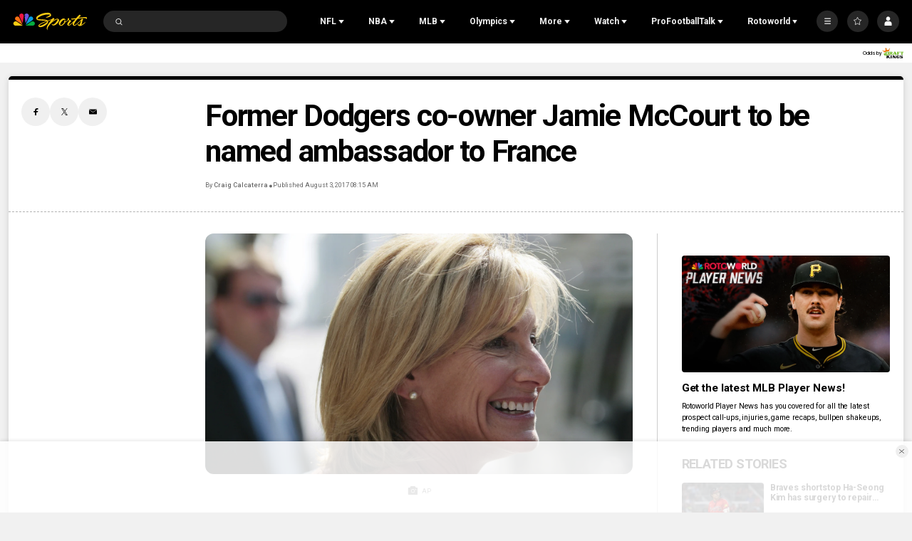

--- FILE ---
content_type: text/plain; charset=utf-8
request_url: https://widgets.media.sportradar.com/NBCUniversal/licensing
body_size: 10803
content:
U2FsdGVkX18hV1eu3vbYs7Cn546HjQdg6AuHApiYVxdFn+ZYdEp6nD/n8Jk2SWesZ7YyGro751AMeDQnTx9YEkx26LEfgNl//uA4W9PtTOWoBN0rVdeSd6GyVVwn1hP8kGNfxQD+QNgYhdl/fgQnOOQ2z9Kk3KsLG+cKEnq6KkDLS0ecpmBMXqzzY2oW3IzevZny8IA+z0dUi8puLyti5fVuRHx11HBeOBPCtIXYBGk03D0MbqnlISY5pBSNbG7CogManq/4azSToIq0GqNLxnEQt77I6XqWZPXsjwFCDCF0YavKi/n9pKE1MTUim7WhLOMbwvDQZWgiJjZmznTOgW8QCTUqAyYzrPZ4DBlwR0Fj2frdoQWzjAtzRuTPwu6mou/T71xhRhbxlvOpnVnB0/cSNHzSh1UdAtXSaOs7icqJqKH80emxIGFeNMvyTpVolIrDDIYNNciC946r6iuSMZDOBzr+LK5KzpspeY/pxYaBl0tulP9wEfpDy6CpVOcDMdT7bBC1ExuHGxDm9Ilzf4ACqfqTq4yUD8hLbG8wkF2BFzuHTsGvfbKGorRBcb5SZv2fV0Du/UbYK19rGuDLuN+2quZAGfMQSKryC67RsmCjakvjU+8cC/eBiE1d7aEOSUWPMS/rmoHyDACwpd7pGHBwYxJ321Y4Z9MebD0KbJqcSe6LKvhlb6m4sFUr5NY+EXkQziLkFx03Jc7BtgP0aCvCoPUecySIv0DJa1iVZ2KrW/3b9vQ6p9DTc1XC+HgDSye5r5DR3SRKa2VHNJ+ryc0Q89N4hxgtWmG5Rlh+pzcH34HA2Dp4BBnyjyHT2QjJQF1ysTXkF60Kv0Wp+O/Kuq78R0LKVL2BQFr/8/XfubVC/4hswQJOi1R5izZKqIC510nxmAKwkjwEpsOVXFFzX13WGRVO5VrA5hlEGwYNiyA7b1U9h23KCLD99GzkQIH7uu7yFz0lNF2P/ISTe/ibu2Q5wKQ7dB/QyMqfXdczsXx7busRZYCwWrLCq/dxMNfUZGIgl/[base64]/okpX0UjRjyet6iVKXbbSRk/2oZnC/Xd2G6xFIzmpUEJTN+K8KOKPtlL2QYUYqx3GLIFl4nU3aerv48f+GXZGfdmEtpdgBtI0J5ODU4AMv82givqoJiMCEbDgwzjglDaUkyjG3ZqsA1DU2MRP5Gq8l5W3i0oAKJL4ZCdp8gvvSnPHjxul/9yC4iy+hXX9o/7uKeHX9BmCWQ84ejLrZHANjNfxI7IA5EggAv04RITfeOP5XjVXSpk1sXsM7ob9e/hUln1NrCtU4bG6+aH3duNnOGKNCSraeFWJx4qsPIGmdXfXzV7TRGxbVX7PYHQnIlYcgcfhM5znqq3hvWLgBzUrB/[base64]/[base64]/KmQ0neCf0WjuGPLgBfcIAfoB90P9zovx9JkePJhDzmYKbqUtVJYhGXJEqZkxBILnz7fockRHTCXFUI3lPH5dYmeQwl2oexxXIHt42WtLLln0x/Qd1MFToy3oGNdJzjgZ+jmwy84vehor8bzIE/qh/t5az6hhJg3bhwhw6oDlwzZKp6OW6Hb+5YW73WbugC1HKioVHqNKlnsHVgipQSeoh5Dp99ZeRexRp1I6YN1JHQRj/CrY+IQ8TZN/XnqBru4FvnQidEov6Xh8zybAcI8/r/[base64]/xgf3fRZr2oIu1lsWTMcAI6YZzNcE6pU9yjQM9FR5swsYd6WRFmmeI6BDC8Bx0xfjO+w0M+LG8/PNaf0N9r7ON7B2ZNR2hwEgtBFPDSdtr/WYB0ipqKvmtLfUgWHwfhMFbzhVgNjMO+4a5pL0zkz3E+pfBbWwyr2yxESh35uuFh5djAgLHsstl7IHopX1Y3InA/oWLVXG3G6AGmTtQvDb/uJ6qPaFF6B0j3Kzby0FvwC+5a3MrojEok8ZsPjTZFoqtKdURNnJVxLq2zP8iOjUu1jXvNL2xMLXKYsBDnli7IiRWFFWOSTRKowKXX98Zan4xhdbTZkxxm7+u4ckrkjC+VdnTLiqUaGh1EWDGNmFda9VrLJi34FnR6SWV+RQ/keVaZ1C9R6O8hyZFI3qtJxDpfH1YglKktgBh8gc1evw/ItEIbllYk8RIZ6iaMhyxh+etrK+6JfqdYkHb+WWWOeo391gDl89Bxg6AeVjX/[base64]/[base64]/jrRTuZrDheSvWQ13QWzNiDWvDesCurPGbiHcjEbr/e/xeLy5CoajHAzvqtOSZKM0Iwo6GYSGXpvkPho6NUpbd5rUNpX8WF4DxL/QoFWyWYvq3GTeZjJkafTrBjmfdOKBEtMcrXLPtbnGQdzLRZqoihEeFBY0RmKylpJualMgdQfhywViQc1Drn4IMUSndOVg0izRAgMtsXSIux3TA+1bSsaKLuC9lp3bN43L8Fjt/IYNCl5ZUSad6D5ZjEreQcfi2pCBa5GPb5Fo81wASM65XyOFlSu60bB0eehL+JafmHUrku7EAXrhQ/AfZ3lWqm6LEU6r36A65bLi/LcfFZEzWpppTLBhFEQScc+Mfbt/od1T62WiAGikDkcWo7rh2iaCXcyhR5EX+D3csmPNeifvaH3TfLTQrkKhjh2gykkDooy66IyxLKXhjQ2owSUWtA8s7kNU+wNZzgumAQtIbc/J3xHleX0GJIsQqcriL/qRt2DZtu3/2udcId4aZ3hG5DN2ySqFR/9etRY+kjKNAcT9yvU6WlgKFV2UiKd8xYSn09eVDA4X8sly7fGKBnHoixS76N+ei4TgJ//A9g7KEoE+36xrEaV1GkIpDrCSf1qYLZwX9Z7e76EQ8IUQWyPGBrm676vZtz1wsQwN9XCdMtxbjqPJDNk8JIUkWoP4dWyfXTe8XJKYG5LH/8wTNMb+Q7fkAykE5IVyJ8hyHgFtZW71SaxsXwMDfiBkJPanJ0oG2OUTj+6AbONDSUU2tdHSGbLqMacQBP88/gUq+JSOIZ057AM3OayPtdTraG6UnpyiBVWFiiNYyCtD0LlL0X3YRfoXFDwqrQZ2c0Xd5/Pt7Wqa53mPbPXHa0/+H6ScrMbhpzmNHrMMOK0saOLF+1G5fcQmHSUfXgX2W+y1kgGQY9DjC7h7sFts+Isn3OUIxaNuZ19FJVwtD99ud/HsEitUuMjdD99l/GyWWc9DuHI1+X0eCSqQP/[base64]/VrvVM2bWHDms+fUSMiO2iIscSv8syeTUSs08j+Qh9IsgtUQJDvJtLRgHMJoB8fimO5xOL6+jBxsXu8dxp2BzcPz7606rBLJd/RADSziCekJz1aG8ie/oRblO6cjqVFKOdzgbm37woIRu2tp4dZQw6EaERyW1Dhp5Afr++OwJiauKldnHT7bkzaJ0Md/7zT2D05zA0uVrlCemx1z+geZyazCoa4yVh5JnvgwMA4Dig3dqz7G+bOWbPx9ewGCHUVXK9xJGIY0JfPwFV52N0cJlhfngm1246TziMVsvEN67OS/9pwrmxMa9qLT640b7ULP1DCQSA4TKQOoHC7od2dz+I5Yz98XudTV4om6af6NZEWHUh1YJos3ZpBDhfn5Msl3rJDBSGM7huTWCsG7laItTY56++pRSeJJNptzDltkMsj153xU9X3gxlKGU4FJe68brxCsv9iOnX1NwT2OO+VavPg1owBptKMHGXScCde/rDSXJMI8zb6fmU92/1GNYkmV9n37QbXe3x3y+ny3rdFgSuPiQpv146B5IO/m0pi1hM8Q/eB1NJzvBiCbbhOXqYFYzVTVJrJQknQ3nB83eEii8/Tcqtkk7BD2dKHiMJnGKFO8ykdQxu3e39fKsg1xmNYGTOC5MvHwxSFMM63RwnnngYLnofPFbRl0ynrwvA1xIrFT08gAlIuR/zO1F+gsTnM1/f+faCCF8+XPNCArm6AuF9HjsvOGkPegxEoC4GmfZXELsLwSjckMc5Y7PaLaPDUzz/Z1ayzotiO3ZjU7Kd7p0m5DWnh7l5sAyIcL4R7l2J7nGKVuuAuHeyo4ye4cv3cETe3VjhN9gA/4qAC0N4pMyV0qeCOLbrkT3IMiUFP9RLiCX980WDsKP+PYVJXzD7ZZtVDtbdU9+ejcd2ckdEJeqoWresyBkEtXDWNV3WjYiIaWBbI51qpEdUtcRYIgqqqXPNv45xDH9menRsFRUeBoG6nabgh444CSCyxGVXC9GcYGYtKV9m4zFTDt0wpvChUoU9/wX8s1QjwO9dDIwxa6vz02pqXBZtabS0nnUZrLu++nEG4KO2BkHP8SFaP08ZVmSKmslzstaWuO/VSXwSnBpKrePSVQWqZ9+MTvuPVxtb/KeRuNTJHrvggT2KUtczTRR6QfDyLGLLp6QZtBMrpAlmS+1jYAa61W+YUJTphm0uut47xf+Hv8ypRRNSFn6cjAKvANN3inj/hjnRCBpENVmrmkL/GcFrMfGYULF39ZcZlnLfN+PbSF/RHu4qmSKmZBoSefkhETlZ7CptWfvjXesKHhLkx/E8TCqOdXtIhgsND1E4qCvQa+LNeUb8oXks0Lp7rqPrnAM/[base64]/vRE0/Aq3gHP1a50/cE3X+capbd8fbg/iudg6mVMfSKoiYKJsvnGOrqJxhY8DhOF1DjOOZDjr4oL74eXyBlImvOT2zoYgSpTGbdXGmy0NhUs0f1vAcabvExW9QTxTAbNYTc2edPQGAj6wY/6EI/qRslt0441pJZ2A1Gj8zuOuh6me/OJHy+qz1WlwA5rBk/YXTRECp2cBPhVqvbYlkjIKuV4UE1CLfDchL8QX0QyRzYDu0QL2aAAAEcu2tV5aPshKGl5SEaFGW395zrMFVfe0l6R464ze6ORxFlO6tRIqiNCUS+oVRAdLuMl42Um3nzhMR7hgO0t38LSY6sKCAjHoBEmTSfKwJLBaXPDqEQd/tSVMchdE875zDMNIHm+r9ovyCsust+UEjbXnhs4aT1/UcTOFCQX9uRvpqqxDag35XooORy8UShbREk9lnWza71LrG87NkM73q9iRmnWbc84VZq2HGn7cl449FCJMIuQB2mbcUDKJWhsyqLECmHF6oYbzbCl94xx2+s80hJp8DDbyeZtheb7FXvGAtbCQoRvqcs/SrcGLPhjB2HI6T4a/aZUkkc4R627cAEKQ8LmJHeFObTh4wJSuWi6EYGk0f64XC3oJ7PKlHtqGSO4DQyvpOr5svJ5CLLzueH5Zurq5EihR8FhzLA3ygQcds3MIJ+WNc9wGpRom1x7bdsY2jk5Xf5GXuI/DlEG+aBWS773bjhaDcg0stn49YrdbJwtVzQGpHwtymW3EEVM0NasOtJTHMXXGkUmztbUT2KLGzXPnzB9rJwA2FTGFghiWjUiS0CVRp7cZA+EsDJgdZJSrnO84caxtGo7pto0111DsMNAS5y1cCS9/+Hufe6ISKRGsBwN10LbXLt54GFaFi7A+1KcRM88sEGsIXsngztt5G94ucNqp8LcDSnFiEoyI+LWFwRxLFlQZ+yd1dAJEffpcCA9R2cUBZiUZZZ1FijTzJOuZetcUdFzovY7OlnWtAhlhbPIYVHTw+5tZxIXUgV8c6jztYYiV2vyr1Qg78CAL2/aIXDO6IanzTio5vruLgo3sBsT0cg4TDlJVPmm0IW9G+0ZgFKuNZ22xIO9M753h9LFMd+eVSFzK7pHuPkhlCjW3/1wlbANqLeBc2JctCoTWTAFFbx+0r9LAEHwGvTbwmilyBC1Sbi0Yd3JAUWhKcjOkI4K7m9vzof2bPPDsEiOXjxAek/ErDK8yyFak/0GCzN1OmyY7xmY5PDwL9/ymDd+7fApnfiCprSgOezss1kVVco/Y4gDRUJ5un5+Eb3YYfJCXbKvA8J4FQvRcj6nnj0R/VVp4csqeEJnmtD/AiJ2AvpwHWANyXpfOJlovTzqcSDutm+M/OTXNxBsgYwfCX+P9LESh2DqEY/etZ8CAUxQZkCwRlEd6p5hNIBy79rCZwYNFi4JQqMa4AnFfz3X5S6pzjey73aDUa+ddtqCJp7/ZnSMWe+rZs7rFz9EXE7oeHVLSX/pnD3NEW6HuuZ6FQY+Siqcq4Q5eZZJPbxP2DdeHTTQEar+3ogI6nJkNH4NwrgIMN092IC7qWFmIxmvVUOTxThpMNdYWlPf8aEVQC/MdWjp/WIbHsxLXbKCehGpQrbGi5ox1WQyq+QLrd3IFAC/cNShq3VQXjygC0KjmgpK+cpZJFY6Hsd+R8uQgS1bzoS1g/UEplbeyloeMJpQCwsKXB/CLIILz2uRNpo0IMaY+Fu8GqMiq4Y/zNuinuaFnYwEICXp/U1y37mZGu04BySkBXo2uXLUeARJGaGgeqN3uRIdVJmdFl/HcaegNVsmGtTIIymBAkPy+bzJm6Rxm14ePeuWWk5hD7Of+8tdfVZX7KE3bSWyAjKF8R1aQSwF4QVsLQ4z25pc/RUrrF9oDdUfU2Eiuo3e+VgyzGyaoUzyBqi3fhkJ65Oysp6+I5LzJPhUKZ/Sm9Ok6WNsQnHwb7SZC0Ax+Xm0NpAAYekjhhgsbOirGVvzA1hddquQYxeEd10h1CR5jE/qQ0VEDrTBqD4lwvfYnlM24teHgEtTKGsqUVU1nYLafibM/BruSbpyijo94vbD6/ZXU/7UpPQOTtdbn131nQVSrnThaEoVv5xtJSfg7Lfzn08Ac4g27odxwyOUQ87LHiOgbJ8ITSa6niizS+YtOb/noTrQeMWolFiw2ks6p5tZ0C232LZHQBUjGNXD5Pcsx5AMxGGEyHRel5ug+8/+w/Fpeg7J02li+r22eyKvGokO/LzRDu0Yhc/LUYJ5bMqCnkqECFeMaqBKIfUDR8Hs3ZAUEQxaTb9bbAsOajy6a+6OcubM+lSdxCXmZiWLrIxOYvYVon3gcJwQ/c+u/JQBIlDvLCW2zECZbbkF7TV7erb9EwX52+1VDKaryvLRI786j/Zg9dUA3ic+CLxsuzBF3EfmKjNtVoCVyOYq4bt7efySK6yUt5ozwiLCFYah0y0rcRFbVI7AqT7B4fS/i8vFoXT9AjaCN+jQRGq1oj1eOz3kCSBQ7vV9LkLjbD6aOHOIR/a4sDVonxEKqkCuxjmJg8rXS35ew4hsCOD8Ss+y5yLCaYiwBooKGS+/cWsbf4pPH31Zvt98PGFveKh8TAT1+HAf5UxFOK0hi49E23CC+hsf00cvP2Uh+slHUSIUztyU7kuOzuP5DgGdifocKhBYcso+9yjHzHhs+C4yn2dQdnV6io83V69R3YjEIXLoIAtPpOz1nwmo1uvkzB4wKvgLLEo5KYK2cJCeZ9Y3FqFHS2TZQ2HabJC/ajLbaATkwEICOrwvbV9nFe6r6vYiL5WpT0bY2zEcDy3oSFKdzT5FIn6GLonhi4P1646ew2rhVwy0de68kFZF30S1sraHTEPcGQsFC6UsrlQO0OrHe8VwLE3LiAv4cDrxyJ/QOzjf3CK8meNNKZ7ZjVSjvewzMcKvpm3ahD9FA7KmeQZXFS8uAB8i16YyMyERUg00GUrB+2WfdL1fvk0dt2EKyT7O6MJL7riZS5YGoBSGmNKsgPdl1KFPats1ngoUyBV6IJswPEC9q/TsYrhMcrAsM2jVIqzrsJ5ZWTURJ1N5uZBj0GCGNsyjpxek74VrKPSpZOcxpbJOR5FARSl66nT4ihpBiKWprZtCd2IbdElrQkW9nEnpfo6KyRZYBhLRBuAKm0AThzQuGwSyceN9WAB6oidqVmousRD+Pe3MS/eFfKJb0QIq3/qr3N0vrY1bSIJVjPyflzJhok/[base64]/2vce0hIH/5hq1DmuggpT9W85swN55WpSNp6x4xVWo8rQ2ZdMMoB3IBqPC6B9Er6zgfx5rismG75xhIxHf2O5Mow6DDJ6YrFU53Eelhtp5HlmOmilG40YAlIkogqWbrasv1MdADfzk/sru5fK4QJ8rhxHcWwBLqspqOCs2zqKAYD+haBjJ8S4Jwf3rIN1A5EpSmgASZ5W91kur6h+voxNqtYMo5PxFBBMnVb+xxzLFMrmxARvZetUOI1MId8KlNlwwvZyaMm6S/DaBtMHAwKiTsUC6FKC+W2IRgjczH7Fx21PsSvPPF/AWCAnkFW6R//X11YdTtokQVzPpnph0+7sWOgpDf1eXyoh6M++kthAVTPsSMGa2h2dilhcSPC9X6Jdv7Ea8CYPMxAoiYiNt5XrslsiE/eeYhi1rPFLAkfFTlisV+j1KI2TgNg6mTjQ6VReNM3UapT/ZTHID7IvU9+mJwOrOiuJBlEXQuBtinjfrxpkU6ajhjsd3evld9cG3VBps1g6Zq5u7tHnTdmaQ8Hek8YvUp/Txfr1g8KSVEW22wDUDZ/HQcKWZ11JxxueHHdx2vXwuiMge4Xu0GgYRDb23hYvel1SzQzO4+59NWHSrQDebPzrz598l0oKpV+bu0ri5xSxYZCzTydzJaRjkXQaXW+TOIGVoZ6KpRDsrkBsh7ROIlRQX19fbw/cJBF6ZG7opbpsNsSil43B1Nds5BgTRsrBOJR9gkgkeQFDUNr1YCuw26NI1Dc+9SCyndgEmz8b6mZp3fGBeX2CiRCV3sQYudz96ArTfAXiPGTMSwY5i/[base64]/aYpGIcfD3Eim82MvUykJRVTLRRQqFCnQfGDeKQpTBkYn2/qlY1ebzfnEUj0JfePbsEhAfiuTrKiofXYLKGRis2BN0/xhVUjw+Uac/[base64]/3DcQ30kc2k9GwEyoVg2eKLDP2hggxjdKoeLjTmxa4D+/SZm7f2Z2O68vW9hi791zZLKBtRwPTVh6uHiQ+FE3myCgSyRjXdeQbbnh6MbEKgMDknyc5tQboGk81TuWugJpryMX7mm3LxfYGGIPLNs8ERToTNFZIR8rCskHrye/9+fl7Q2Dhn0sF8aJeYqHLO7I3vpN0V2tO6+SuSevJmubj6OlxdHzMYzqOhPExazN76Hv8vPySbeRdDsDy2eOZRcLIqqFxI76mr2mmg0F2G/Y4CUF7OwtpU0ASdGkPcopCuyFegt9qgXRs7up4Xmo9/aOo3d5O2w6FQzCehaMf8Sl+zcFJWPySk+vW7GtdLGO217suR44k9BD1LJaLlwc+B71K93gjwfPWrwR4ZdgLsw/U0yY2p/+Ise4E7eLV/U07E+iV1NDFhFNhZuuRrUbfZby0L1l7NrAeZYD7sYLhqNKrRrsn3OaYWdT5LYJQRtv6UxMRS53FVcrGvc8yOjJvVNtNfbC9FwvppS3c36V2Pyt2/Wb31Tz8oYSGn0jkUMJ6OQfoAZ04tQyt6ITrrbNrCIaBIxJ7xn0d9N+th+pXb3JoWc4tzNW4S5D0u7I+1nmpRXMItp0gGI3X2lkpJtZpT37bsUec+YMvStHRtYXN/0xkCMTWOqa9MTos8VmZGGwEh2oaWbQrCjz2C//NYuKThU5dnJoftoXxONUo+IeObY8oLNaglKvQNOmNjUgt9UF15u5q03KTOh7FqWdL1S5TNg4PNlxpjHQznZxfyKXP3qadyF9Ry2XmTuS12Y34jJMe239ZITlOUYbdFBcr/VxiJwLRcDeralmxxVU5UC2Mald+sA0Mmkwq785O4nF9lDiYkvjoyDkMV3TNl2k8DU2dGfmYn6KnTLAJqORQwoPd//[base64]/[base64]/[base64]/8JxOiusiYKQ+W87U+3iE7QiDerP+bzU0H4Ds7+dlo6AZKeb00B1+Vu5bw5yhLiu8oHk7OjMI1a5uyZYt8iKC3i98wZypCQCrKNQCVD/0CvY0mtJ6sBBDMmkLhs3/6NoGwab5my8vAyQqT2bajePTLKPBfYmwAFCxAStJZynRJTr3B2KNrvMGLf0i7/[base64]/mkW2fLsx+S1giKWgUDGnanL2ANsHVkq4zet8rbE6OY8d++CZhT//wFn/xyvUwXC4q3VyivWRCQzy7TsSWflqiDZxkgsYt8DsJitdEdDOM2C9jrNeUwYY4/qW80Ny+oygbgxweHUejPZprUXKVVfC7aSCUj+T8CPYqqQhRV0Twg/wA9O0ebBg5Lnoib69IOAIZSYIH7BZ3ygkWo/bLpW4p94RrP6F1cqWA2VU8UP/YJx3xozKlXURMQI7tGch5X/OyxHnqwNnFjZdg/87vi1bwFyQvSW6aj1u6QXADoXmqFmoX91rNngQRZZ2Yj95MopSWC1pOdjtoSTQjy7KClIBvzLWqmtpzWTQQPWTCCyX9Hs+U6r3ZtOTpk8wupQpBB62U94RJJTVWMHkVyrOCnwfPnymmcN2E2YDl7x0UB/ofd+2WMfjqFvJxwLDbyqbTjFpBIc5CwpyCb/9idcr9w1Gxbsl9V+4eQRlmc3129MdRKBO9Bo7+BUBDkfHkU9d2S2T5zaDbKXwZ5MgZm5pXi29caZvFE2K591kiPxdgDaJFEhF3qiiQO6E/TM0bvEIBYbjRTbN/xRkhsCFuLjHHPToGVI/ulaN5Xe50EeSg96ZpjUczyYn8j5MYr2a0Et5zAMM8RqEoKltmk/ofVMCPLvaE2V6uJTCfd/UE46STDo5K0uW0/EMWVIABjyyQmbEv/y851ur8Pm15JKWwdcqqCXeayxvOqld6hKg8poJutlsdb0McpYu/wdayl+jZdkxaF5JNKjQm9fukHpzxkEPl9xu2Vya3rS+obexuXWSSyJc8m/5gxw3HNXeHJ8qdw8vJm4pvE3LRmh/SyKnuHIm2PDKdRndg/aIkyrMghk=